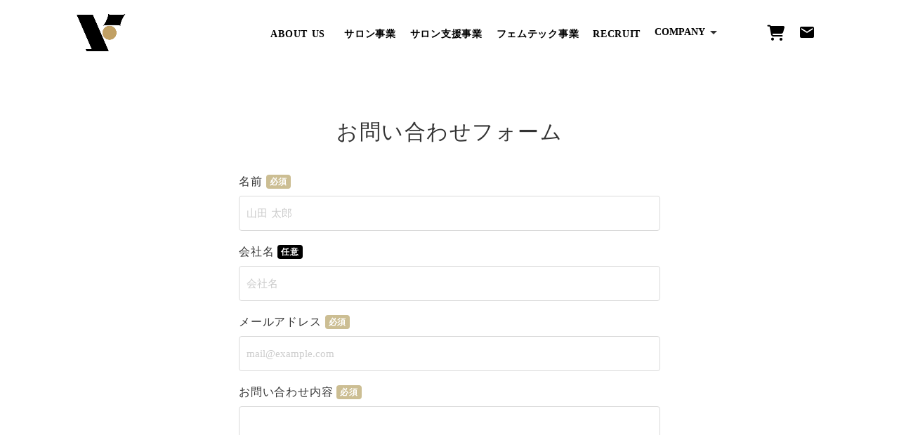

--- FILE ---
content_type: text/html;charset=utf-8
request_url: https://venere-co.com/contact
body_size: 36608
content:
<!DOCTYPE html>
<html lang="ja">
<head><meta charset="utf-8">
<meta name="viewport" content="width=device-width, initial-scale=1">
<title>株式会社ベネレ</title>
<link rel="preconnect" href="https://fonts.gstatic.com" crossorigin>
<meta name="generator" content="Studio.Design">
<meta name="robots" content="all">
<meta property="og:site_name" content="株式会社ベネレ">
<meta property="og:title" content="株式会社ベネレ">
<meta property="og:image" content="https://storage.googleapis.com/production-os-assets/assets/b666f09d-3431-4808-890b-9689a947de8f">
<meta property="og:description" content="美容事業を通じ、働く仲間・かかわる人々に、より輝くための体験を提供し、生活、社会、世界に活気を与える企業になる。     ">
<meta property="og:type" content="website">
<meta name="description" content="美容事業を通じ、働く仲間・かかわる人々に、より輝くための体験を提供し、生活、社会、世界に活気を与える企業になる。     ">
<meta property="twitter:card" content="summary_large_image">
<meta property="twitter:image" content="https://storage.googleapis.com/production-os-assets/assets/b666f09d-3431-4808-890b-9689a947de8f">
<meta name="apple-mobile-web-app-title" content="株式会社ベネレ">
<meta name="format-detection" content="telephone=no,email=no,address=no">
<meta name="chrome" content="nointentdetection">
<meta property="og:url" content="/contact">
<link rel="icon" type="image/png" href="https://storage.googleapis.com/production-os-assets/assets/219fdc05-d018-4520-8320-b2690bafc2a1" data-hid="2c9d455">
<link rel="apple-touch-icon" type="image/png" href="https://storage.googleapis.com/production-os-assets/assets/219fdc05-d018-4520-8320-b2690bafc2a1" data-hid="74ef90c"><link rel="modulepreload" as="script" crossorigin href="/_nuxt/entry.6bc2a31e.js"><link rel="preload" as="style" href="/_nuxt/entry.4bab7537.css"><link rel="prefetch" as="image" type="image/svg+xml" href="/_nuxt/close_circle.c7480f3c.svg"><link rel="prefetch" as="image" type="image/svg+xml" href="/_nuxt/round_check.0ebac23f.svg"><link rel="prefetch" as="script" crossorigin href="/_nuxt/LottieRenderer.7dff33f0.js"><link rel="prefetch" as="script" crossorigin href="/_nuxt/error-404.3f1be183.js"><link rel="prefetch" as="script" crossorigin href="/_nuxt/error-500.4ea9075f.js"><link rel="stylesheet" href="/_nuxt/entry.4bab7537.css"><style>.page-enter-active{transition:.6s cubic-bezier(.4,.4,0,1)}.page-leave-active{transition:.3s cubic-bezier(.4,.4,0,1)}.page-enter-from,.page-leave-to{opacity:0}</style><style>:root{--rebranding-loading-bg:#e5e5e5;--rebranding-loading-bar:#222}</style><style>.app[data-v-d12de11f]{align-items:center;flex-direction:column;height:100%;justify-content:center;width:100%}.title[data-v-d12de11f]{font-size:34px;font-weight:300;letter-spacing:2.45px;line-height:30px;margin:30px}</style><style>.DynamicAnnouncer[data-v-cc1e3fda]{height:1px;margin:-1px;overflow:hidden;padding:0;position:absolute;width:1px;clip:rect(0,0,0,0);border-width:0;white-space:nowrap}</style><style>.TitleAnnouncer[data-v-1a8a037a]{height:1px;margin:-1px;overflow:hidden;padding:0;position:absolute;width:1px;clip:rect(0,0,0,0);border-width:0;white-space:nowrap}</style><style>.publish-studio-style[data-v-74fe0335]{transition:.4s cubic-bezier(.4,.4,0,1)}</style><style>.product-font-style[data-v-ed93fc7d]{transition:.4s cubic-bezier(.4,.4,0,1)}</style><style>/*! * Font Awesome Free 6.4.2 by @fontawesome - https://fontawesome.com * License - https://fontawesome.com/license/free (Icons: CC BY 4.0, Fonts: SIL OFL 1.1, Code: MIT License) * Copyright 2023 Fonticons, Inc. */.fa-brands,.fa-solid{-moz-osx-font-smoothing:grayscale;-webkit-font-smoothing:antialiased;--fa-display:inline-flex;align-items:center;display:var(--fa-display,inline-block);font-style:normal;font-variant:normal;justify-content:center;line-height:1;text-rendering:auto}.fa-solid{font-family:Font Awesome\ 6 Free;font-weight:900}.fa-brands{font-family:Font Awesome\ 6 Brands;font-weight:400}:host,:root{--fa-style-family-classic:"Font Awesome 6 Free";--fa-font-solid:normal 900 1em/1 "Font Awesome 6 Free";--fa-style-family-brands:"Font Awesome 6 Brands";--fa-font-brands:normal 400 1em/1 "Font Awesome 6 Brands"}@font-face{font-display:block;font-family:Font Awesome\ 6 Free;font-style:normal;font-weight:900;src:url(https://storage.googleapis.com/production-os-assets/assets/fontawesome/1629704621943/6.4.2/webfonts/fa-solid-900.woff2) format("woff2"),url(https://storage.googleapis.com/production-os-assets/assets/fontawesome/1629704621943/6.4.2/webfonts/fa-solid-900.ttf) format("truetype")}@font-face{font-display:block;font-family:Font Awesome\ 6 Brands;font-style:normal;font-weight:400;src:url(https://storage.googleapis.com/production-os-assets/assets/fontawesome/1629704621943/6.4.2/webfonts/fa-brands-400.woff2) format("woff2"),url(https://storage.googleapis.com/production-os-assets/assets/fontawesome/1629704621943/6.4.2/webfonts/fa-brands-400.ttf) format("truetype")}</style><style>.spinner[data-v-36413753]{animation:loading-spin-36413753 1s linear infinite;height:16px;pointer-events:none;width:16px}.spinner[data-v-36413753]:before{border-bottom:2px solid transparent;border-right:2px solid transparent;border-color:transparent currentcolor currentcolor transparent;border-style:solid;border-width:2px;opacity:.2}.spinner[data-v-36413753]:after,.spinner[data-v-36413753]:before{border-radius:50%;box-sizing:border-box;content:"";height:100%;position:absolute;width:100%}.spinner[data-v-36413753]:after{border-left:2px solid transparent;border-top:2px solid transparent;border-color:currentcolor transparent transparent currentcolor;border-style:solid;border-width:2px;opacity:1}@keyframes loading-spin-36413753{0%{transform:rotate(0deg)}to{transform:rotate(1turn)}}</style><style>@font-face{font-family:grandam;font-style:normal;font-weight:400;src:url(https://storage.googleapis.com/studio-front/fonts/grandam.ttf) format("truetype")}@font-face{font-family:Material Icons;font-style:normal;font-weight:400;src:url(https://storage.googleapis.com/production-os-assets/assets/material-icons/1629704621943/MaterialIcons-Regular.eot);src:local("Material Icons"),local("MaterialIcons-Regular"),url(https://storage.googleapis.com/production-os-assets/assets/material-icons/1629704621943/MaterialIcons-Regular.woff2) format("woff2"),url(https://storage.googleapis.com/production-os-assets/assets/material-icons/1629704621943/MaterialIcons-Regular.woff) format("woff"),url(https://storage.googleapis.com/production-os-assets/assets/material-icons/1629704621943/MaterialIcons-Regular.ttf) format("truetype")}.StudioCanvas{display:flex;height:auto;min-height:100dvh}.StudioCanvas>.sd{min-height:100dvh;overflow:clip}a,abbr,address,article,aside,audio,b,blockquote,body,button,canvas,caption,cite,code,dd,del,details,dfn,div,dl,dt,em,fieldset,figcaption,figure,footer,form,h1,h2,h3,h4,h5,h6,header,hgroup,html,i,iframe,img,input,ins,kbd,label,legend,li,main,mark,menu,nav,object,ol,p,pre,q,samp,section,select,small,span,strong,sub,summary,sup,table,tbody,td,textarea,tfoot,th,thead,time,tr,ul,var,video{border:0;font-family:sans-serif;line-height:1;list-style:none;margin:0;padding:0;text-decoration:none;-webkit-font-smoothing:antialiased;-webkit-backface-visibility:hidden;box-sizing:border-box;color:#333;transition:.3s cubic-bezier(.4,.4,0,1);word-spacing:1px}a:focus:not(:focus-visible),button:focus:not(:focus-visible),summary:focus:not(:focus-visible){outline:none}nav ul{list-style:none}blockquote,q{quotes:none}blockquote:after,blockquote:before,q:after,q:before{content:none}a,button{background:transparent;font-size:100%;margin:0;padding:0;vertical-align:baseline}ins{text-decoration:none}ins,mark{background-color:#ff9;color:#000}mark{font-style:italic;font-weight:700}del{text-decoration:line-through}abbr[title],dfn[title]{border-bottom:1px dotted;cursor:help}table{border-collapse:collapse;border-spacing:0}hr{border:0;border-top:1px solid #ccc;display:block;height:1px;margin:1em 0;padding:0}input,select{vertical-align:middle}textarea{resize:none}.clearfix:after{clear:both;content:"";display:block}[slot=after] button{overflow-anchor:none}</style><style>.sd{flex-wrap:nowrap;max-width:100%;pointer-events:all;z-index:0;-webkit-overflow-scrolling:touch;align-content:center;align-items:center;display:flex;flex:none;flex-direction:column;position:relative}.sd::-webkit-scrollbar{display:none}.sd,.sd.richText *{transition-property:all,--g-angle,--g-color-0,--g-position-0,--g-color-1,--g-position-1,--g-color-2,--g-position-2,--g-color-3,--g-position-3,--g-color-4,--g-position-4,--g-color-5,--g-position-5,--g-color-6,--g-position-6,--g-color-7,--g-position-7,--g-color-8,--g-position-8,--g-color-9,--g-position-9,--g-color-10,--g-position-10,--g-color-11,--g-position-11}input.sd,textarea.sd{align-content:normal}.sd[tabindex]:focus{outline:none}.sd[tabindex]:focus-visible{outline:1px solid;outline-color:Highlight;outline-color:-webkit-focus-ring-color}input[type=email],input[type=tel],input[type=text],select,textarea{-webkit-appearance:none}select{cursor:pointer}.frame{display:block;overflow:hidden}.frame>iframe{height:100%;width:100%}.frame .formrun-embed>iframe:not(:first-child){display:none!important}.image{position:relative}.image:before{background-position:50%;background-size:cover;border-radius:inherit;content:"";height:100%;left:0;pointer-events:none;position:absolute;top:0;transition:inherit;width:100%;z-index:-2}.sd.file{cursor:pointer;flex-direction:row;outline:2px solid transparent;outline-offset:-1px;overflow-wrap:anywhere;word-break:break-word}.sd.file:focus-within{outline-color:Highlight;outline-color:-webkit-focus-ring-color}.file>input[type=file]{opacity:0;pointer-events:none;position:absolute}.sd.text,.sd:where(.icon){align-content:center;align-items:center;display:flex;flex-direction:row;justify-content:center;overflow:visible;overflow-wrap:anywhere;word-break:break-word}.sd:where(.icon.fa){display:inline-flex}.material-icons{align-items:center;display:inline-flex;font-family:Material Icons;font-size:24px;font-style:normal;font-weight:400;justify-content:center;letter-spacing:normal;line-height:1;text-transform:none;white-space:nowrap;word-wrap:normal;direction:ltr;text-rendering:optimizeLegibility;-webkit-font-smoothing:antialiased}.sd:where(.icon.material-symbols){align-items:center;display:flex;font-style:normal;font-variation-settings:"FILL" var(--symbol-fill,0),"wght" var(--symbol-weight,400);justify-content:center;min-height:1em;min-width:1em}.sd.material-symbols-outlined{font-family:Material Symbols Outlined}.sd.material-symbols-rounded{font-family:Material Symbols Rounded}.sd.material-symbols-sharp{font-family:Material Symbols Sharp}.sd.material-symbols-weight-100{--symbol-weight:100}.sd.material-symbols-weight-200{--symbol-weight:200}.sd.material-symbols-weight-300{--symbol-weight:300}.sd.material-symbols-weight-400{--symbol-weight:400}.sd.material-symbols-weight-500{--symbol-weight:500}.sd.material-symbols-weight-600{--symbol-weight:600}.sd.material-symbols-weight-700{--symbol-weight:700}.sd.material-symbols-fill{--symbol-fill:1}a,a.icon,a.text{-webkit-tap-highlight-color:rgba(0,0,0,.15)}.fixed{z-index:2}.sticky{z-index:1}.button{transition:.4s cubic-bezier(.4,.4,0,1)}.button,.link{cursor:pointer}.submitLoading{opacity:.5!important;pointer-events:none!important}.richText{display:block;word-break:break-word}.richText [data-thread],.richText a,.richText blockquote,.richText em,.richText h1,.richText h2,.richText h3,.richText h4,.richText li,.richText ol,.richText p,.richText p>code,.richText pre,.richText pre>code,.richText s,.richText strong,.richText table tbody,.richText table tbody tr,.richText table tbody tr>td,.richText table tbody tr>th,.richText u,.richText ul{backface-visibility:visible;color:inherit;font-family:inherit;font-size:inherit;font-style:inherit;font-weight:inherit;letter-spacing:inherit;line-height:inherit;text-align:inherit}.richText p{display:block;margin:10px 0}.richText>p{min-height:1em}.richText img,.richText video{height:auto;max-width:100%;vertical-align:bottom}.richText h1{display:block;font-size:3em;font-weight:700;margin:20px 0}.richText h2{font-size:2em}.richText h2,.richText h3{display:block;font-weight:700;margin:10px 0}.richText h3{font-size:1em}.richText h4,.richText h5{font-weight:600}.richText h4,.richText h5,.richText h6{display:block;font-size:1em;margin:10px 0}.richText h6{font-weight:500}.richText [data-type=table]{overflow-x:auto}.richText [data-type=table] p{white-space:pre-line;word-break:break-all}.richText table{border:1px solid #f2f2f2;border-collapse:collapse;border-spacing:unset;color:#1a1a1a;font-size:14px;line-height:1.4;margin:10px 0;table-layout:auto}.richText table tr th{background:hsla(0,0%,96%,.5)}.richText table tr td,.richText table tr th{border:1px solid #f2f2f2;max-width:240px;min-width:100px;padding:12px}.richText table tr td p,.richText table tr th p{margin:0}.richText blockquote{border-left:3px solid rgba(0,0,0,.15);font-style:italic;margin:10px 0;padding:10px 15px}.richText [data-type=embed_code]{margin:20px 0;position:relative}.richText [data-type=embed_code]>.height-adjuster>.wrapper{position:relative}.richText [data-type=embed_code]>.height-adjuster>.wrapper[style*=padding-top] iframe{height:100%;left:0;position:absolute;top:0;width:100%}.richText [data-type=embed_code][data-embed-sandbox=true]{display:block;overflow:hidden}.richText [data-type=embed_code][data-embed-code-type=instagram]>.height-adjuster>.wrapper[style*=padding-top]{padding-top:100%}.richText [data-type=embed_code][data-embed-code-type=instagram]>.height-adjuster>.wrapper[style*=padding-top] blockquote{height:100%;left:0;overflow:hidden;position:absolute;top:0;width:100%}.richText [data-type=embed_code][data-embed-code-type=codepen]>.height-adjuster>.wrapper{padding-top:50%}.richText [data-type=embed_code][data-embed-code-type=codepen]>.height-adjuster>.wrapper iframe{height:100%;left:0;position:absolute;top:0;width:100%}.richText [data-type=embed_code][data-embed-code-type=slideshare]>.height-adjuster>.wrapper{padding-top:56.25%}.richText [data-type=embed_code][data-embed-code-type=slideshare]>.height-adjuster>.wrapper iframe{height:100%;left:0;position:absolute;top:0;width:100%}.richText [data-type=embed_code][data-embed-code-type=speakerdeck]>.height-adjuster>.wrapper{padding-top:56.25%}.richText [data-type=embed_code][data-embed-code-type=speakerdeck]>.height-adjuster>.wrapper iframe{height:100%;left:0;position:absolute;top:0;width:100%}.richText [data-type=embed_code][data-embed-code-type=snapwidget]>.height-adjuster>.wrapper{padding-top:30%}.richText [data-type=embed_code][data-embed-code-type=snapwidget]>.height-adjuster>.wrapper iframe{height:100%;left:0;position:absolute;top:0;width:100%}.richText [data-type=embed_code][data-embed-code-type=firework]>.height-adjuster>.wrapper fw-embed-feed{-webkit-user-select:none;-moz-user-select:none;user-select:none}.richText [data-type=embed_code_empty]{display:none}.richText ul{margin:0 0 0 20px}.richText ul li{list-style:disc;margin:10px 0}.richText ul li p{margin:0}.richText ol{margin:0 0 0 20px}.richText ol li{list-style:decimal;margin:10px 0}.richText ol li p{margin:0}.richText hr{border-top:1px solid #ccc;margin:10px 0}.richText p>code{background:#eee;border:1px solid rgba(0,0,0,.1);border-radius:6px;display:inline;margin:2px;padding:0 5px}.richText pre{background:#eee;border-radius:6px;font-family:Menlo,Monaco,Courier New,monospace;margin:20px 0;padding:25px 35px;white-space:pre-wrap}.richText pre code{border:none;padding:0}.richText strong{color:inherit;display:inline;font-family:inherit;font-weight:900}.richText em{font-style:italic}.richText a,.richText u{text-decoration:underline}.richText a{color:#007cff;display:inline}.richText s{text-decoration:line-through}.richText [data-type=table_of_contents]{background-color:#f5f5f5;border-radius:2px;color:#616161;font-size:16px;list-style:none;margin:0;padding:24px 24px 8px;text-decoration:underline}.richText [data-type=table_of_contents] .toc_list{margin:0}.richText [data-type=table_of_contents] .toc_item{color:currentColor;font-size:inherit!important;font-weight:inherit;list-style:none}.richText [data-type=table_of_contents] .toc_item>a{border:none;color:currentColor;font-size:inherit!important;font-weight:inherit;text-decoration:none}.richText [data-type=table_of_contents] .toc_item>a:hover{opacity:.7}.richText [data-type=table_of_contents] .toc_item--1{margin:0 0 16px}.richText [data-type=table_of_contents] .toc_item--2{margin:0 0 16px;padding-left:2rem}.richText [data-type=table_of_contents] .toc_item--3{margin:0 0 16px;padding-left:4rem}.sd.section{align-content:center!important;align-items:center!important;flex-direction:column!important;flex-wrap:nowrap!important;height:auto!important;max-width:100%!important;padding:0!important;width:100%!important}.sd.section-inner{position:static!important}@property --g-angle{syntax:"<angle>";inherits:false;initial-value:180deg}@property --g-color-0{syntax:"<color>";inherits:false;initial-value:transparent}@property --g-position-0{syntax:"<percentage>";inherits:false;initial-value:.01%}@property --g-color-1{syntax:"<color>";inherits:false;initial-value:transparent}@property --g-position-1{syntax:"<percentage>";inherits:false;initial-value:100%}@property --g-color-2{syntax:"<color>";inherits:false;initial-value:transparent}@property --g-position-2{syntax:"<percentage>";inherits:false;initial-value:100%}@property --g-color-3{syntax:"<color>";inherits:false;initial-value:transparent}@property --g-position-3{syntax:"<percentage>";inherits:false;initial-value:100%}@property --g-color-4{syntax:"<color>";inherits:false;initial-value:transparent}@property --g-position-4{syntax:"<percentage>";inherits:false;initial-value:100%}@property --g-color-5{syntax:"<color>";inherits:false;initial-value:transparent}@property --g-position-5{syntax:"<percentage>";inherits:false;initial-value:100%}@property --g-color-6{syntax:"<color>";inherits:false;initial-value:transparent}@property --g-position-6{syntax:"<percentage>";inherits:false;initial-value:100%}@property --g-color-7{syntax:"<color>";inherits:false;initial-value:transparent}@property --g-position-7{syntax:"<percentage>";inherits:false;initial-value:100%}@property --g-color-8{syntax:"<color>";inherits:false;initial-value:transparent}@property --g-position-8{syntax:"<percentage>";inherits:false;initial-value:100%}@property --g-color-9{syntax:"<color>";inherits:false;initial-value:transparent}@property --g-position-9{syntax:"<percentage>";inherits:false;initial-value:100%}@property --g-color-10{syntax:"<color>";inherits:false;initial-value:transparent}@property --g-position-10{syntax:"<percentage>";inherits:false;initial-value:100%}@property --g-color-11{syntax:"<color>";inherits:false;initial-value:transparent}@property --g-position-11{syntax:"<percentage>";inherits:false;initial-value:100%}</style><style>.snackbar[data-v-e23c1c77]{align-items:center;background:#fff;border:1px solid #ededed;border-radius:6px;box-shadow:0 16px 48px -8px rgba(0,0,0,.08),0 10px 25px -5px rgba(0,0,0,.11);display:flex;flex-direction:row;gap:8px;justify-content:space-between;left:50%;max-width:90vw;padding:16px 20px;position:fixed;top:32px;transform:translateX(-50%);-webkit-user-select:none;-moz-user-select:none;user-select:none;width:480px;z-index:9999}.snackbar.v-enter-active[data-v-e23c1c77],.snackbar.v-leave-active[data-v-e23c1c77]{transition:.4s cubic-bezier(.4,.4,0,1)}.snackbar.v-enter-from[data-v-e23c1c77],.snackbar.v-leave-to[data-v-e23c1c77]{opacity:0;transform:translate(-50%,-10px)}.snackbar .convey[data-v-e23c1c77]{align-items:center;display:flex;flex-direction:row;gap:8px;padding:0}.snackbar .convey .icon[data-v-e23c1c77]{background-position:50%;background-repeat:no-repeat;flex-shrink:0;height:24px;width:24px}.snackbar .convey .message[data-v-e23c1c77]{font-size:14px;font-style:normal;font-weight:400;line-height:20px;white-space:pre-line}.snackbar .convey.error .icon[data-v-e23c1c77]{background-image:url(/_nuxt/close_circle.c7480f3c.svg)}.snackbar .convey.error .message[data-v-e23c1c77]{color:#f84f65}.snackbar .convey.success .icon[data-v-e23c1c77]{background-image:url(/_nuxt/round_check.0ebac23f.svg)}.snackbar .convey.success .message[data-v-e23c1c77]{color:#111}.snackbar .button[data-v-e23c1c77]{align-items:center;border-radius:40px;color:#4b9cfb;display:flex;flex-shrink:0;font-family:Inter;font-size:12px;font-style:normal;font-weight:700;justify-content:center;line-height:16px;padding:4px 8px}.snackbar .button[data-v-e23c1c77]:hover{background:#f5f5f5}</style><style>a[data-v-757b86f2]{align-items:center;border-radius:4px;bottom:20px;height:20px;justify-content:center;left:20px;perspective:300px;position:fixed;transition:0s linear;width:84px;z-index:2000}@media (hover:hover){a[data-v-757b86f2]{transition:.4s cubic-bezier(.4,.4,0,1);will-change:width,height}a[data-v-757b86f2]:hover{height:32px;width:200px}}[data-v-757b86f2] .custom-fill path{fill:var(--03ccd9fe)}.fade-enter-active[data-v-757b86f2],.fade-leave-active[data-v-757b86f2]{position:absolute;transform:translateZ(0);transition:opacity .3s cubic-bezier(.4,.4,0,1);will-change:opacity,transform}.fade-enter-from[data-v-757b86f2],.fade-leave-to[data-v-757b86f2]{opacity:0}</style><style>.design-canvas__modal{height:100%;pointer-events:none;position:fixed;transition:none;width:100%;z-index:2}.design-canvas__modal:focus{outline:none}.design-canvas__modal.v-enter-active .studio-canvas,.design-canvas__modal.v-leave-active,.design-canvas__modal.v-leave-active .studio-canvas{transition:.4s cubic-bezier(.4,.4,0,1)}.design-canvas__modal.v-enter-active .studio-canvas *,.design-canvas__modal.v-leave-active .studio-canvas *{transition:none!important}.design-canvas__modal.isNone{transition:none}.design-canvas__modal .design-canvas__modal__base{height:100%;left:0;pointer-events:auto;position:fixed;top:0;transition:.4s cubic-bezier(.4,.4,0,1);width:100%;z-index:-1}.design-canvas__modal .studio-canvas{height:100%;pointer-events:none}.design-canvas__modal .studio-canvas>*{background:none!important;pointer-events:none}</style></head>
<body ><div id="__nuxt"><div><span></span><!----><!----></div></div><script type="application/json" id="__NUXT_DATA__" data-ssr="true">[["Reactive",1],{"data":2,"state":4,"_errors":5,"serverRendered":6,"path":7,"pinia":8},{"dynamicDatacontact":3},null,{},{"dynamicDatacontact":3},true,"/contact",{"cmsContentStore":9,"indexStore":12,"projectStore":15,"productStore":32,"pageHeadStore":391},{"listContentsMap":10,"contentMap":11},["Map"],["Map"],{"routeType":13,"host":14},"publish","venere-co.com",{"project":16},{"id":17,"name":18,"type":19,"customDomain":20,"iconImage":20,"coverImage":21,"displayBadge":22,"integrations":23,"snapshot_path":30,"snapshot_id":31,"recaptchaSiteKey":-1},"JpOLevELqQ","株式会社ベネレ様","web","","https://storage.googleapis.com/production-os-assets/assets/b666f09d-3431-4808-890b-9689a947de8f",false,[24,27],{"integration_name":25,"code":26},"google-analytics","G-0HDFJKGGDC",{"integration_name":28,"code":29},"typesquare","unused","https://storage.googleapis.com/studio-publish/projects/JpOLevELqQ/VqXK4bBKOR/","VqXK4bBKOR",{"product":33,"isLoaded":6,"selectedModalIds":388,"redirectPage":3,"isInitializedRSS":22,"pageViewMap":389,"symbolViewMap":390},{"breakPoints":34,"colors":47,"fonts":48,"head":134,"info":140,"pages":146,"resources":311,"symbols":315,"style":326,"styleVars":328,"enablePassword":22,"classes":384,"publishedUid":387},[35,38,41,44],{"maxWidth":36,"name":37},600,"mobile",{"maxWidth":39,"name":40},768,"tablet",{"maxWidth":42,"name":43},1024,"small",{"maxWidth":45,"name":46},360,"mini",[],[49,77,82,84,86,88,94,98,100,102,106,110,114,116,118,120,122,124,126,130],{"family":50,"subsets":51,"variants":57,"vendor":76},"Montserrat",[52,53,54,55,56],"cyrillic","cyrillic-ext","latin","latin-ext","vietnamese",[58,59,60,61,62,63,64,65,66,67,68,69,70,71,72,73,74,75],"100","200","300","regular","500","600","700","800","900","100italic","200italic","300italic","italic","500italic","600italic","700italic","800italic","900italic","google",{"family":78,"subsets":79,"variants":81,"vendor":76},"Noto Sans JP",[80,54],"japanese",[58,60,61,62,64,66],{"family":83,"vendor":28},"ヒラギノ角ゴ W4 JIS2004",{"family":85,"vendor":28},"ヒラギノ角ゴ W7 JIS2004",{"family":87,"vendor":28},"ヒラギノ角ゴ W6 JIS2004",{"family":89,"subsets":90,"variants":93,"vendor":76},"Ubuntu",[52,53,91,92,54,55],"greek","greek-ext",[60,69,61,70,62,71,64,73],{"family":95,"subsets":96,"variants":97,"vendor":76},"Roboto",[52,53,91,92,54,55,56],[58,67,60,69,61,70,62,71,64,73,66,75],{"family":99,"vendor":28},"ヒラギノ角ゴ W3 JIS2004",{"family":101,"vendor":28},"ヒラギノ角ゴ W5 JIS2004",{"family":103,"subsets":104,"variants":105,"vendor":76},"Raleway",[52,53,54,55,56],[58,59,60,61,62,63,64,65,66,67,68,69,70,71,72,73,74,75],{"family":107,"subsets":108,"variants":109,"vendor":76},"Lora",[52,53,54,55,56],[61,62,63,64,70,71,72,73],{"family":111,"subsets":112,"variants":113,"vendor":76},"Lato",[54,55],[58,67,60,69,61,70,64,73,66,75],{"family":115,"vendor":28},"秀英角ゴシック銀 M JIS2004",{"family":117,"vendor":28},"凸版文久明朝 R JIS2004",{"family":119,"vendor":28},"秀英角ゴシック銀 B JIS2004",{"family":121,"vendor":28},"凸版文久見出し明朝 EB JIS2004",{"family":123,"vendor":28},"ゴシックMB101 B JIS2004",{"family":125,"vendor":28},"ゴシックMB101 M JIS2004",{"family":127,"subsets":128,"variants":129,"vendor":76},"Shippori Mincho B1",[80,54,55],[61,62,63,64,65],{"family":131,"subsets":132,"variants":133,"vendor":76},"Noto Serif JP",[80,54],[59,60,61,62,63,64,66],{"favicon":135,"lang":136,"meta":137,"title":139},"https://storage.googleapis.com/production-os-assets/assets/219fdc05-d018-4520-8320-b2690bafc2a1","ja",{"description":138,"og:image":20},"美容事業を通じ、働く仲間・かかわる人々に、より輝くための体験を提供し、生活、社会、世界に活気を与える企業になる。     ","株式会社ベネレ",{"baseWidth":141,"created_at":142,"screen":143,"type":19,"updated_at":144,"version":145},1280,1518591100346,{"baseWidth":141,"height":36,"isAutoHeight":22,"width":141,"workingState":22},1518792996878,"4.1.7",[147,159,169,177,185,193,203,211,219,229,236,243,252,259,266,275,280,284,288,292,296,300,304],{"head":148,"id":151,"position":152,"type":154,"uuid":155,"symbolIds":156},{"meta":149,"title":150},{"description":20,"og:image":20},"株式会社ベネレのフェムテック事業紹介","femtech-business",{"x":153,"y":153},0,"page","01e3ebd6-817b-45ef-8e40-a43ef76cec69",[157,158],"c388c49d-a013-492b-a9a8-15903a532aea","a3769e31-fd54-4862-945c-8e904a9f9f85",{"head":160,"id":165,"position":166,"type":154,"uuid":167,"symbolIds":168},{"favicon":161,"lang":136,"ldJson":162,"meta":163,"title":139},"https://storage.googleapis.com/production-os-assets/assets/faf2a608-e523-43fa-b57c-3bcbaf17831e","{\n  \"@context\": \"http://schema.org\",\n  \"@type\": \"Article\",\n  \"headline\": \"株式会社ベネレ\",\n  \"author\": {\n    \"@type\": \"Person\",\n    \"name\": \"STUDIO\",\n    \"url\": \"https://twitter.com/studio\"\n  },\n  \"datePublished\": \"2023-04-01\",\n  \"image\": \"https://storage.googleapis.com/production-os-assets/assets/5d6dd671-1d0c-438a-b42a-0a13762acc19\",\n  \"articleSection\": [\"headline-1\", \"headline-2\"],\n  \"articleBody\": \"\",\n  \"url\": \"{{$url}}\",\n  \"publisher\": {\n    \"@type\": \"Organization\",\n    \"name\": \"STUDIO\"\n  }\n}",{"description":138,"og:image":164},"https://storage.googleapis.com/production-os-assets/assets/5d6dd671-1d0c-438a-b42a-0a13762acc19","/",{"x":153,"y":153},"bf9fed39-ac7e-4c42-aa12-40d655a39612",[157,158],{"head":170,"id":173,"position":174,"type":154,"uuid":175,"symbolIds":176},{"favicon":171,"meta":172,"title":20},"https://storage.googleapis.com/production-os-assets/assets/f6f79100-de66-46b8-bf33-482aa4a3239b",{"description":20,"og:image":20},"about-us",{"x":153,"y":153},"cfa17a6b-e90e-4a28-a072-afa38e3364b7",[157,158],{"head":178,"id":182,"type":154,"uuid":183,"symbolIds":184},{"meta":179,"title":181},{"robots":180},"noindex","アバサアカデミー","abhasa-academy","1ad7e3e9-0cfa-40f3-aa78-2113c04ffe96",[158],{"head":186,"id":190,"type":154,"uuid":191,"symbolIds":192},{"meta":187,"title":189},{"og:image":188,"robots":180},"https://storage.googleapis.com/production-os-assets/assets/75a48ce6-5568-466f-9cdb-d0c55c685598","株式会社ベネレの商品購入ページ","shop/products","fcc588e9-057f-475f-9e67-bc6429604846",[158],{"head":194,"id":200,"type":154,"uuid":201,"symbolIds":202},{"favicon":195,"lang":136,"meta":196,"title":199},"https://storage.googleapis.com/production-os-assets/assets/f3cf05e6-cfbf-4d26-896b-5a1dd54c7b7f",{"description":197,"og:image":198},"エステ業界で40年以上のキャリアをもつ藤井峯子が考案した、ラピスクーナのオリジナル技術 “骨洗い リンパトリートメント”を提供するエステティックサロンです。","https://storage.googleapis.com/production-os-assets/assets/d2df2d77-f342-4d50-a69f-34ba35d800db","骨洗いリンパ エステティックサロン ラピスクーナ","beauty-salon-business/lapiscuna","fcb9d8db-69b1-4176-a8fb-7f36936e7f66",[],{"head":204,"id":207,"position":208,"type":154,"uuid":209,"symbolIds":210},{"meta":205,"title":206},{"description":20,"og:image":20},"株式会社ベネレのサロン事業紹介","beauty-salon-business",{"x":153,"y":153},"a1293912-0276-4216-865e-6ce0c3314cfb",[157,158],{"head":212,"id":215,"position":216,"type":154,"uuid":217,"symbolIds":218},{"meta":213,"title":214},{"description":20,"og:image":20,"robots":180},"株式会社ベネレのサロン支援事業紹介","support-business",{"x":153,"y":153},"69a42936-f538-40c2-a0d3-b07e51592ce9",[157,158],{"head":220,"id":224,"type":154,"uuid":225,"symbolIds":226},{"meta":221,"title":20},{"description":222,"og:image":223},"株式会社ベネレの商品『Scalp Releas』のご紹介ページ","https://storage.googleapis.com/production-os-assets/assets/997af081-e5a4-4b45-9bfb-2d3146a2bb04","support-business/scalprelease","c707edfe-50aa-4d56-8f31-df14db80d79e",[227,228],"5aff562b-f91e-49ce-8d33-c2fc1132ffd8","8c065c90-5b3a-4950-9722-7227bf588c8b",{"head":230,"id":232,"position":233,"type":154,"uuid":234,"symbolIds":235},{"meta":231,"title":20},{"description":20,"og:image":20},"recruit",{"x":153,"y":153},"2b71287c-44cb-47f6-acf9-07f31bc5e065",[157,158],{"head":237,"id":239,"position":240,"type":154,"uuid":241,"symbolIds":242},{"meta":238,"title":20},{"description":20,"og:image":20},"company",{"x":153,"y":153},"ce972502-0160-4a18-820c-e51e371044b3",[157,158],{"head":244,"id":248,"position":249,"type":154,"uuid":250,"symbolIds":251},{"meta":245,"title":247},{"description":246,"og:image":20},"当社は、お客様に信頼される企業であることを最優先に、社会的責任を果たすためにさまざまな取り組みを行っています。","株式会社ベネレの社会的責任とポリシー","company/policy",{"x":153,"y":153},"bedb2ebb-27f2-447b-bd5a-e9740f333c10",[157,158],{"head":253,"id":255,"position":256,"type":154,"uuid":257,"symbolIds":258},{"meta":254,"title":20},{"description":20,"og:image":20},"news",{"x":153,"y":153},"50de10a8-a7ce-47e0-93a8-0a35df0e61a3",[157,158],{"head":260,"id":262,"position":263,"type":154,"uuid":264,"symbolIds":265},{"meta":261,"title":20},{"description":20,"og:image":20},"contact",{"x":153,"y":153},"605c0ad5-ccd3-433e-b0b7-0d0dce2429e5",[157,158],{"head":267,"id":272,"type":154,"uuid":273,"symbolIds":274},{"lang":136,"meta":268,"title":271},{"description":269,"og:image":270},"1台9役、新しいデリケートゾーンケア 「洗浄」「保湿」「鍛える」に焦点をあて開発した、1台9役を果たす デリケートゾーン専用マシン　piton professional 女性たちの不安に寄り添い、美と健康に根本から向き合います。","https://storage.googleapis.com/production-os-assets/assets/08585b9a-0245-4a6e-8665-a1359c0c1c18","【公式】piton professional | デリケートゾーン専用マシン","piton professional","c7442b29-e21d-4f92-9452-7f6ed6b1ea7a",[],{"id":276,"isCookieModal":22,"responsive":6,"type":277,"uuid":278,"symbolIds":279},"5","modal","bb326eed-aa9e-48a3-9806-e0e0e7954675",[],{"id":281,"isCookieModal":22,"responsive":6,"type":277,"uuid":282,"symbolIds":283},"shop/sp-menu","26e3f22d-269b-4454-b847-b87442ddbf69",[],{"id":285,"isCookieModal":22,"responsive":6,"type":277,"uuid":286,"symbolIds":287},"sp-menu","c4b69af4-e06c-4da6-baec-26554c5a53b0",[],{"id":289,"isCookieModal":22,"responsive":6,"type":277,"uuid":290,"symbolIds":291},"thanks","e06f719c-e24a-4c54-abfa-79f26e80537f",[],{"id":293,"isCookieModal":22,"responsive":6,"type":277,"uuid":294,"symbolIds":295},"2","6912253f-b2f2-4c89-b64c-528f34a56168",[],{"id":297,"isCookieModal":22,"responsive":6,"type":277,"uuid":298,"symbolIds":299},"1","d69c912c-0658-4a09-bbb5-e3c6b7ec5581",[],{"id":301,"isCookieModal":22,"responsive":6,"type":277,"uuid":302,"symbolIds":303},"LP-mobilemenu","dd0a8e20-a3c8-41a9-aa18-b6a6cd10e4da",[],{"cmsRequest":305,"id":308,"type":154,"uuid":309,"symbolIds":310},{"contentSlug":306,"schemaKey":307},"{{$route.params.slug}}","YcGvi4_G","YcGvi4_G/:slug","a79c552d-c219-4db1-b2cc-74780f1cb3c2",[157,158],{"rssList":312,"apiList":313,"cmsProjectId":314},[],[],"vg9gQe7OSwDC53dCd8zt",[316,317,318,320,322,324,325],{"uuid":158},{"uuid":157},{"uuid":319},"64f9ac69-347b-4dba-97e1-1e3ba190f993",{"uuid":321},"eddaa6ed-f120-476c-a560-93da621fcd5b",{"uuid":323},"a984f6c7-d248-40c2-b43c-3eef8e512764",{"uuid":228},{"uuid":227},{"fontFamily":327},[],{"fontFamily":329},[330,332,335,337,339,342,345,348,351,354,356,358,360,363,366,369,372,375,378,381],{"key":331,"name":20,"value":50},"4fa80461",{"key":333,"name":20,"value":334},"f295b870","'Noto Sans JP'",{"key":336,"name":20,"value":89},"4b96b591",{"key":338,"name":20,"value":95},"5e875215",{"key":340,"name":20,"value":341},"b28521ba","'ヒラギノ角ゴ W3 JIS2004'",{"key":343,"name":20,"value":344},"39918af8","'ヒラギノ角ゴ W4 JIS2004'",{"key":346,"name":20,"value":347},"b2a21cfa","'ヒラギノ角ゴ W5 JIS2004'",{"key":349,"name":20,"value":350},"25a62dd0","'ヒラギノ角ゴ W6 JIS2004'",{"key":352,"name":20,"value":353},"7eb35b12","'ヒラギノ角ゴ W7 JIS2004'",{"key":355,"name":20,"value":103},"1dbb336c",{"key":357,"name":20,"value":107},"3cbb9f62",{"key":359,"name":20,"value":111},"0c97bffe",{"key":361,"name":20,"value":362},"65b3df49","'秀英角ゴシック銀 M JIS2004'",{"key":364,"name":20,"value":365},"8aa21bd2","'凸版文久明朝 R JIS2004'",{"key":367,"name":20,"value":368},"a988623a","'秀英角ゴシック銀 B JIS2004'",{"key":370,"name":20,"value":371},"e7b612ec","'凸版文久見出し明朝 EB JIS2004'",{"key":373,"name":20,"value":374},"ad8a1623","'ゴシックMB101 B JIS2004'",{"key":376,"name":20,"value":377},"2f80db06","'ゴシックMB101 M JIS2004'",{"key":379,"name":20,"value":380},"17a970c9","'Shippori Mincho B1'",{"key":382,"name":20,"value":383},"508f07d9","'Noto Serif JP'",{"typography":385,"motion":386},[],[],"20251001075047",[],{},["Map"],{"googleFontMap":392,"typesquareLoaded":22,"hasCustomFont":22,"materialSymbols":393},["Map"],[]]</script><script>window.__NUXT__={};window.__NUXT__.config={public:{apiBaseUrl:"https://api.studiodesignapp.com/api",cmsApiBaseUrl:"https://api.cms.studiodesignapp.com",previewBaseUrl:"https://preview.studio.site",facebookAppId:"569471266584583",firebaseApiKey:"AIzaSyBkjSUz89vvvl35U-EErvfHXLhsDakoNNg",firebaseProjectId:"studio-7e371",firebaseAuthDomain:"studio-7e371.firebaseapp.com",firebaseDatabaseURL:"https://studio-7e371.firebaseio.com",firebaseStorageBucket:"studio-7e371.appspot.com",firebaseMessagingSenderId:"373326844567",firebaseAppId:"1:389988806345:web:db757f2db74be8b3",studioDomain:".studio.site",studioPublishUrl:"https://storage.googleapis.com/studio-publish",studioPublishIndexUrl:"https://storage.googleapis.com/studio-publish-index",rssApiPath:"https://rss.studiodesignapp.com/rssConverter",embedSandboxDomain:".studioiframesandbox.com",apiProxyUrl:"https://studio-api-proxy-rajzgb4wwq-an.a.run.app",proxyApiBaseUrl:"",isDev:false,fontsApiBaseUrl:"https://fonts.studio.design",jwtCookieName:"jwt_token"},app:{baseURL:"/",buildAssetsDir:"/_nuxt/",cdnURL:""}}</script><script type="module" src="/_nuxt/entry.6bc2a31e.js" crossorigin></script></body>
</html>

--- FILE ---
content_type: text/plain; charset=utf-8
request_url: https://analytics.studiodesignapp.com/event
body_size: -230
content:
Message published: 17849214388554146